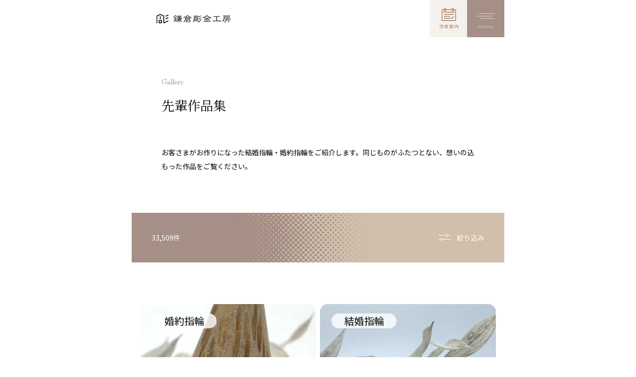

--- FILE ---
content_type: text/html; charset=UTF-8
request_url: https://kamakura-chokin.com/gallery_
body_size: 91674
content:
<!DOCTYPE html>
<html lang="ja">
<head>
<script type="text/javascript">
  var pagetitle = '"' + "先輩作品集 | 手作り結婚指輪・婚約指輪の鎌倉彫金工房" + '"';
  var replacetitle = pagetitle.replace( ' | 手作り結婚指輪・婚約指輪の鎌倉彫金工房', '' );
  var dataLayer = dataLayer || [];
  dataLayer.push({
      'PageType': 'Productpage',
      'ProductID': replacetitle
  });
</script>
<!-- Google Tag Manager -->
<script>(function(w,d,s,l,i){w[l]=w[l]||[];w[l].push({'gtm.start':
new Date().getTime(),event:'gtm.js'});var f=d.getElementsByTagName(s)[0],
j=d.createElement(s),dl=l!='dataLayer'?'&l='+l:'';j.async=true;j.src=
'https://www.googletagmanager.com/gtm.js?id='+i+dl;f.parentNode.insertBefore(j,f);
})(window,document,'script','dataLayer','GTM-TJZZ6PW');</script>
<!-- End Google Tag Manager -->
  <meta charset="utf-8">
  <meta name="viewport" content="width=device-width,initial-scale=1.0">
  <meta name="format-detection" content="telephone=no">



  <link rel="preconnect" href="https://fonts.googleapis.com">
  <link rel="preconnect" href="https://fonts.gstatic.com" crossorigin>
  <link href="https://fonts.googleapis.com/css2?family=Hina+Mincho&family=Noto+Sans+JP:wght@400;600&family=Noto+Serif+JP:wght@400;500&display=swap" rel="stylesheet">

  <link rel="shortcut icon" href="/img/common/favicon.ico">
  <link rel="apple-touch-icon" href="/img/common/touchIcon.png">

  <link rel="stylesheet" type="text/css" href="/css/reset.css">
  <link rel="stylesheet" type="text/css" href="/css/base.css">
  <link rel="stylesheet" type="text/css" href="/css/aos.css">
  <link rel="stylesheet" type="text/css" href="/css/module.css">
    <link rel="stylesheet" type="text/css" href="/css/gallery/parts.css">
  
  <script type="text/javascript" src="/js/jquery.js"></script>
  <script type="text/javascript" src="/js/slick.min.js"></script>
  <script type="text/javascript" src="/js/common.js"></script>
  <script type="text/javascript" src="/js/aos.js"></script>

  <title>先輩作品集 | 手作り結婚指輪・婚約指輪の鎌倉彫金工房</title>
<meta name='robots' content='max-image-preview:large' />

<!-- This site is optimized with the Yoast SEO plugin v4.7 - https://yoast.com/wordpress/plugins/seo/ -->
<meta name="description" content="手作り結婚指輪・婚約指輪の事例アルバムです。実際にお客さまが手作りされた、想いの込もった先輩作品をご覧ください。"/>
<meta name="robots" content="noodp"/>
<link rel="canonical" href="https://kamakura-chokin.com/gallery_" />
<meta property="og:locale" content="ja_JP" />
<meta property="og:type" content="article" />
<meta property="og:title" content="先輩作品集 | 手作り結婚指輪・婚約指輪の鎌倉彫金工房" />
<meta property="og:description" content="手作り結婚指輪・婚約指輪の事例アルバムです。実際にお客さまが手作りされた、想いの込もった先輩作品をご覧ください。" />
<meta property="og:url" content="https://kamakura-chokin.com/gallery_" />
<meta property="og:site_name" content="手作り結婚指輪・婚約指輪の鎌倉彫金工房" />
<!-- / Yoast SEO plugin. -->

<style id='wp-img-auto-sizes-contain-inline-css' type='text/css'>
img:is([sizes=auto i],[sizes^="auto," i]){contain-intrinsic-size:3000px 1500px}
/*# sourceURL=wp-img-auto-sizes-contain-inline-css */
</style>
<style id='wp-emoji-styles-inline-css' type='text/css'>

	img.wp-smiley, img.emoji {
		display: inline !important;
		border: none !important;
		box-shadow: none !important;
		height: 1em !important;
		width: 1em !important;
		margin: 0 0.07em !important;
		vertical-align: -0.1em !important;
		background: none !important;
		padding: 0 !important;
	}
/*# sourceURL=wp-emoji-styles-inline-css */
</style>
<style id='wp-block-library-inline-css' type='text/css'>
:root{--wp-block-synced-color:#7a00df;--wp-block-synced-color--rgb:122,0,223;--wp-bound-block-color:var(--wp-block-synced-color);--wp-editor-canvas-background:#ddd;--wp-admin-theme-color:#007cba;--wp-admin-theme-color--rgb:0,124,186;--wp-admin-theme-color-darker-10:#006ba1;--wp-admin-theme-color-darker-10--rgb:0,107,160.5;--wp-admin-theme-color-darker-20:#005a87;--wp-admin-theme-color-darker-20--rgb:0,90,135;--wp-admin-border-width-focus:2px}@media (min-resolution:192dpi){:root{--wp-admin-border-width-focus:1.5px}}.wp-element-button{cursor:pointer}:root .has-very-light-gray-background-color{background-color:#eee}:root .has-very-dark-gray-background-color{background-color:#313131}:root .has-very-light-gray-color{color:#eee}:root .has-very-dark-gray-color{color:#313131}:root .has-vivid-green-cyan-to-vivid-cyan-blue-gradient-background{background:linear-gradient(135deg,#00d084,#0693e3)}:root .has-purple-crush-gradient-background{background:linear-gradient(135deg,#34e2e4,#4721fb 50%,#ab1dfe)}:root .has-hazy-dawn-gradient-background{background:linear-gradient(135deg,#faaca8,#dad0ec)}:root .has-subdued-olive-gradient-background{background:linear-gradient(135deg,#fafae1,#67a671)}:root .has-atomic-cream-gradient-background{background:linear-gradient(135deg,#fdd79a,#004a59)}:root .has-nightshade-gradient-background{background:linear-gradient(135deg,#330968,#31cdcf)}:root .has-midnight-gradient-background{background:linear-gradient(135deg,#020381,#2874fc)}:root{--wp--preset--font-size--normal:16px;--wp--preset--font-size--huge:42px}.has-regular-font-size{font-size:1em}.has-larger-font-size{font-size:2.625em}.has-normal-font-size{font-size:var(--wp--preset--font-size--normal)}.has-huge-font-size{font-size:var(--wp--preset--font-size--huge)}.has-text-align-center{text-align:center}.has-text-align-left{text-align:left}.has-text-align-right{text-align:right}.has-fit-text{white-space:nowrap!important}#end-resizable-editor-section{display:none}.aligncenter{clear:both}.items-justified-left{justify-content:flex-start}.items-justified-center{justify-content:center}.items-justified-right{justify-content:flex-end}.items-justified-space-between{justify-content:space-between}.screen-reader-text{border:0;clip-path:inset(50%);height:1px;margin:-1px;overflow:hidden;padding:0;position:absolute;width:1px;word-wrap:normal!important}.screen-reader-text:focus{background-color:#ddd;clip-path:none;color:#444;display:block;font-size:1em;height:auto;left:5px;line-height:normal;padding:15px 23px 14px;text-decoration:none;top:5px;width:auto;z-index:100000}html :where(.has-border-color){border-style:solid}html :where([style*=border-top-color]){border-top-style:solid}html :where([style*=border-right-color]){border-right-style:solid}html :where([style*=border-bottom-color]){border-bottom-style:solid}html :where([style*=border-left-color]){border-left-style:solid}html :where([style*=border-width]){border-style:solid}html :where([style*=border-top-width]){border-top-style:solid}html :where([style*=border-right-width]){border-right-style:solid}html :where([style*=border-bottom-width]){border-bottom-style:solid}html :where([style*=border-left-width]){border-left-style:solid}html :where(img[class*=wp-image-]){height:auto;max-width:100%}:where(figure){margin:0 0 1em}html :where(.is-position-sticky){--wp-admin--admin-bar--position-offset:var(--wp-admin--admin-bar--height,0px)}@media screen and (max-width:600px){html :where(.is-position-sticky){--wp-admin--admin-bar--position-offset:0px}}

/*# sourceURL=wp-block-library-inline-css */
</style><style id='global-styles-inline-css' type='text/css'>
:root{--wp--preset--aspect-ratio--square: 1;--wp--preset--aspect-ratio--4-3: 4/3;--wp--preset--aspect-ratio--3-4: 3/4;--wp--preset--aspect-ratio--3-2: 3/2;--wp--preset--aspect-ratio--2-3: 2/3;--wp--preset--aspect-ratio--16-9: 16/9;--wp--preset--aspect-ratio--9-16: 9/16;--wp--preset--color--black: #000000;--wp--preset--color--cyan-bluish-gray: #abb8c3;--wp--preset--color--white: #ffffff;--wp--preset--color--pale-pink: #f78da7;--wp--preset--color--vivid-red: #cf2e2e;--wp--preset--color--luminous-vivid-orange: #ff6900;--wp--preset--color--luminous-vivid-amber: #fcb900;--wp--preset--color--light-green-cyan: #7bdcb5;--wp--preset--color--vivid-green-cyan: #00d084;--wp--preset--color--pale-cyan-blue: #8ed1fc;--wp--preset--color--vivid-cyan-blue: #0693e3;--wp--preset--color--vivid-purple: #9b51e0;--wp--preset--gradient--vivid-cyan-blue-to-vivid-purple: linear-gradient(135deg,rgb(6,147,227) 0%,rgb(155,81,224) 100%);--wp--preset--gradient--light-green-cyan-to-vivid-green-cyan: linear-gradient(135deg,rgb(122,220,180) 0%,rgb(0,208,130) 100%);--wp--preset--gradient--luminous-vivid-amber-to-luminous-vivid-orange: linear-gradient(135deg,rgb(252,185,0) 0%,rgb(255,105,0) 100%);--wp--preset--gradient--luminous-vivid-orange-to-vivid-red: linear-gradient(135deg,rgb(255,105,0) 0%,rgb(207,46,46) 100%);--wp--preset--gradient--very-light-gray-to-cyan-bluish-gray: linear-gradient(135deg,rgb(238,238,238) 0%,rgb(169,184,195) 100%);--wp--preset--gradient--cool-to-warm-spectrum: linear-gradient(135deg,rgb(74,234,220) 0%,rgb(151,120,209) 20%,rgb(207,42,186) 40%,rgb(238,44,130) 60%,rgb(251,105,98) 80%,rgb(254,248,76) 100%);--wp--preset--gradient--blush-light-purple: linear-gradient(135deg,rgb(255,206,236) 0%,rgb(152,150,240) 100%);--wp--preset--gradient--blush-bordeaux: linear-gradient(135deg,rgb(254,205,165) 0%,rgb(254,45,45) 50%,rgb(107,0,62) 100%);--wp--preset--gradient--luminous-dusk: linear-gradient(135deg,rgb(255,203,112) 0%,rgb(199,81,192) 50%,rgb(65,88,208) 100%);--wp--preset--gradient--pale-ocean: linear-gradient(135deg,rgb(255,245,203) 0%,rgb(182,227,212) 50%,rgb(51,167,181) 100%);--wp--preset--gradient--electric-grass: linear-gradient(135deg,rgb(202,248,128) 0%,rgb(113,206,126) 100%);--wp--preset--gradient--midnight: linear-gradient(135deg,rgb(2,3,129) 0%,rgb(40,116,252) 100%);--wp--preset--font-size--small: 13px;--wp--preset--font-size--medium: 20px;--wp--preset--font-size--large: 36px;--wp--preset--font-size--x-large: 42px;--wp--preset--spacing--20: 0.44rem;--wp--preset--spacing--30: 0.67rem;--wp--preset--spacing--40: 1rem;--wp--preset--spacing--50: 1.5rem;--wp--preset--spacing--60: 2.25rem;--wp--preset--spacing--70: 3.38rem;--wp--preset--spacing--80: 5.06rem;--wp--preset--shadow--natural: 6px 6px 9px rgba(0, 0, 0, 0.2);--wp--preset--shadow--deep: 12px 12px 50px rgba(0, 0, 0, 0.4);--wp--preset--shadow--sharp: 6px 6px 0px rgba(0, 0, 0, 0.2);--wp--preset--shadow--outlined: 6px 6px 0px -3px rgb(255, 255, 255), 6px 6px rgb(0, 0, 0);--wp--preset--shadow--crisp: 6px 6px 0px rgb(0, 0, 0);}:where(.is-layout-flex){gap: 0.5em;}:where(.is-layout-grid){gap: 0.5em;}body .is-layout-flex{display: flex;}.is-layout-flex{flex-wrap: wrap;align-items: center;}.is-layout-flex > :is(*, div){margin: 0;}body .is-layout-grid{display: grid;}.is-layout-grid > :is(*, div){margin: 0;}:where(.wp-block-columns.is-layout-flex){gap: 2em;}:where(.wp-block-columns.is-layout-grid){gap: 2em;}:where(.wp-block-post-template.is-layout-flex){gap: 1.25em;}:where(.wp-block-post-template.is-layout-grid){gap: 1.25em;}.has-black-color{color: var(--wp--preset--color--black) !important;}.has-cyan-bluish-gray-color{color: var(--wp--preset--color--cyan-bluish-gray) !important;}.has-white-color{color: var(--wp--preset--color--white) !important;}.has-pale-pink-color{color: var(--wp--preset--color--pale-pink) !important;}.has-vivid-red-color{color: var(--wp--preset--color--vivid-red) !important;}.has-luminous-vivid-orange-color{color: var(--wp--preset--color--luminous-vivid-orange) !important;}.has-luminous-vivid-amber-color{color: var(--wp--preset--color--luminous-vivid-amber) !important;}.has-light-green-cyan-color{color: var(--wp--preset--color--light-green-cyan) !important;}.has-vivid-green-cyan-color{color: var(--wp--preset--color--vivid-green-cyan) !important;}.has-pale-cyan-blue-color{color: var(--wp--preset--color--pale-cyan-blue) !important;}.has-vivid-cyan-blue-color{color: var(--wp--preset--color--vivid-cyan-blue) !important;}.has-vivid-purple-color{color: var(--wp--preset--color--vivid-purple) !important;}.has-black-background-color{background-color: var(--wp--preset--color--black) !important;}.has-cyan-bluish-gray-background-color{background-color: var(--wp--preset--color--cyan-bluish-gray) !important;}.has-white-background-color{background-color: var(--wp--preset--color--white) !important;}.has-pale-pink-background-color{background-color: var(--wp--preset--color--pale-pink) !important;}.has-vivid-red-background-color{background-color: var(--wp--preset--color--vivid-red) !important;}.has-luminous-vivid-orange-background-color{background-color: var(--wp--preset--color--luminous-vivid-orange) !important;}.has-luminous-vivid-amber-background-color{background-color: var(--wp--preset--color--luminous-vivid-amber) !important;}.has-light-green-cyan-background-color{background-color: var(--wp--preset--color--light-green-cyan) !important;}.has-vivid-green-cyan-background-color{background-color: var(--wp--preset--color--vivid-green-cyan) !important;}.has-pale-cyan-blue-background-color{background-color: var(--wp--preset--color--pale-cyan-blue) !important;}.has-vivid-cyan-blue-background-color{background-color: var(--wp--preset--color--vivid-cyan-blue) !important;}.has-vivid-purple-background-color{background-color: var(--wp--preset--color--vivid-purple) !important;}.has-black-border-color{border-color: var(--wp--preset--color--black) !important;}.has-cyan-bluish-gray-border-color{border-color: var(--wp--preset--color--cyan-bluish-gray) !important;}.has-white-border-color{border-color: var(--wp--preset--color--white) !important;}.has-pale-pink-border-color{border-color: var(--wp--preset--color--pale-pink) !important;}.has-vivid-red-border-color{border-color: var(--wp--preset--color--vivid-red) !important;}.has-luminous-vivid-orange-border-color{border-color: var(--wp--preset--color--luminous-vivid-orange) !important;}.has-luminous-vivid-amber-border-color{border-color: var(--wp--preset--color--luminous-vivid-amber) !important;}.has-light-green-cyan-border-color{border-color: var(--wp--preset--color--light-green-cyan) !important;}.has-vivid-green-cyan-border-color{border-color: var(--wp--preset--color--vivid-green-cyan) !important;}.has-pale-cyan-blue-border-color{border-color: var(--wp--preset--color--pale-cyan-blue) !important;}.has-vivid-cyan-blue-border-color{border-color: var(--wp--preset--color--vivid-cyan-blue) !important;}.has-vivid-purple-border-color{border-color: var(--wp--preset--color--vivid-purple) !important;}.has-vivid-cyan-blue-to-vivid-purple-gradient-background{background: var(--wp--preset--gradient--vivid-cyan-blue-to-vivid-purple) !important;}.has-light-green-cyan-to-vivid-green-cyan-gradient-background{background: var(--wp--preset--gradient--light-green-cyan-to-vivid-green-cyan) !important;}.has-luminous-vivid-amber-to-luminous-vivid-orange-gradient-background{background: var(--wp--preset--gradient--luminous-vivid-amber-to-luminous-vivid-orange) !important;}.has-luminous-vivid-orange-to-vivid-red-gradient-background{background: var(--wp--preset--gradient--luminous-vivid-orange-to-vivid-red) !important;}.has-very-light-gray-to-cyan-bluish-gray-gradient-background{background: var(--wp--preset--gradient--very-light-gray-to-cyan-bluish-gray) !important;}.has-cool-to-warm-spectrum-gradient-background{background: var(--wp--preset--gradient--cool-to-warm-spectrum) !important;}.has-blush-light-purple-gradient-background{background: var(--wp--preset--gradient--blush-light-purple) !important;}.has-blush-bordeaux-gradient-background{background: var(--wp--preset--gradient--blush-bordeaux) !important;}.has-luminous-dusk-gradient-background{background: var(--wp--preset--gradient--luminous-dusk) !important;}.has-pale-ocean-gradient-background{background: var(--wp--preset--gradient--pale-ocean) !important;}.has-electric-grass-gradient-background{background: var(--wp--preset--gradient--electric-grass) !important;}.has-midnight-gradient-background{background: var(--wp--preset--gradient--midnight) !important;}.has-small-font-size{font-size: var(--wp--preset--font-size--small) !important;}.has-medium-font-size{font-size: var(--wp--preset--font-size--medium) !important;}.has-large-font-size{font-size: var(--wp--preset--font-size--large) !important;}.has-x-large-font-size{font-size: var(--wp--preset--font-size--x-large) !important;}
/*# sourceURL=global-styles-inline-css */
</style>

<style id='classic-theme-styles-inline-css' type='text/css'>
/*! This file is auto-generated */
.wp-block-button__link{color:#fff;background-color:#32373c;border-radius:9999px;box-shadow:none;text-decoration:none;padding:calc(.667em + 2px) calc(1.333em + 2px);font-size:1.125em}.wp-block-file__button{background:#32373c;color:#fff;text-decoration:none}
/*# sourceURL=/wp-includes/css/classic-themes.min.css */
</style>
<link rel='stylesheet' id='contact-form-7-css' href='https://kamakura-chokin.com/admin/wp-content/plugins/contact-form-7/includes/css/styles.css?ver=4.7' type='text/css' media='all' />
<link rel='stylesheet' id='contact-form-7-confirm-css' href='https://kamakura-chokin.com/admin/wp-content/plugins/contact-form-7-add-confirm/includes/css/styles.css?ver=5.1' type='text/css' media='all' />
<script type="text/javascript" src="https://kamakura-chokin.com/admin/wp-includes/js/jquery/jquery.min.js?ver=3.7.1" id="jquery-core-js"></script>
<script type="text/javascript" src="https://kamakura-chokin.com/admin/wp-includes/js/jquery/jquery-migrate.min.js?ver=3.4.1" id="jquery-migrate-js"></script>
<link rel="https://api.w.org/" href="https://kamakura-chokin.com/wp-json/" />
<!-- BEGIN: WP Social Bookmarking Light HEAD --><script>
    (function (d, s, id) {
        var js, fjs = d.getElementsByTagName(s)[0];
        if (d.getElementById(id)) return;
        js = d.createElement(s);
        js.id = id;
        js.src = "//connect.facebook.net/en_US/sdk.js#xfbml=1&version=v2.7";
        fjs.parentNode.insertBefore(js, fjs);
    }(document, 'script', 'facebook-jssdk'));
</script>
<style type="text/css">.wp_social_bookmarking_light{
    border: 0 !important;
    padding: 10px 0 20px 0 !important;
    margin: 0 !important;
}
.wp_social_bookmarking_light div{
    float: left !important;
    border: 0 !important;
    padding: 0 !important;
    margin: 0 5px 0px 0 !important;
    min-height: 30px !important;
    line-height: 18px !important;
    text-indent: 0 !important;
}
.wp_social_bookmarking_light img{
    border: 0 !important;
    padding: 0;
    margin: 0;
    vertical-align: top !important;
}
.wp_social_bookmarking_light_clear{
    clear: both !important;
}
#fb-root{
    display: none;
}
.wsbl_facebook_like iframe{
    max-width: none !important;
}
.wsbl_pinterest a{
    border: 0px !important;
}
</style>
<!-- END: WP Social Bookmarking Light HEAD -->
</head>

<body>
<!-- Google Tag Manager (noscript) -->
<noscript><iframe src="https://www.googletagmanager.com/ns.html?id=GTM-TJZZ6PW"
height="0" width="0" style="display:none;visibility:hidden"></iframe></noscript>
<!-- End Google Tag Manager (noscript) -->

<div id="container">
<!--================= Header start ===================-->
<header class="header">
  <div class="header__inner">
    <div class="header__logo">
      <a href="/"><h1><img src="/img/common/kamakura-logo.png" alt="鎌倉彫金工房"></h1>
      </a>
    </div>
  </div>
  <p class="header__vacant">
    <a href="https://reserve.kamakura-chokin.com/reserves/add"><img src="/img/common/header-vacant-seats.jpg" alt=""></a>
  </p>
  <div class="header__menu">
    <input id="drawer-checkbox" type="checkbox">
    <label id="drawer-icon" for="drawer-checkbox"><span></span></label>
    <nav id="drawer-content">
      <div class="gNav">

        <div class="gNav__inner">

          <div class="gNav__btn">
            <a href="https://reserve.kamakura-chokin.com/reserves/add" class="gNav__btnItem"><img src="/img/common/nav-btn01.gif" alt=""></a>
            <a href="https://reserve.kamakura-chokin.com/users/login" class="gNav__btnItem"><img src="/img/common/nav-btn02.gif" alt=""></a>
          </div>

          <div class="gNav__menu">
            <div class="gNav__title">
              <span class="gNav__titleEn">For married</span>
              <p class="gNav__titleText">結婚指輪・婚約指輪</p>
            </div>
            <ul class="gNav__list">
              <li><a href="/course/marriage-engagement/">手作り結婚指輪・婚約指輪（3本制作）</a></li>
              <li><a href="/course/marriage/">手作り結婚指輪</a></li>
              <li><a href="/course/engage/">手作り婚約指輪</a></li>
              <li><a href="/course/diamondpropose/">ダイヤモンドプロポーズ</a></li>
              <li><a href="/course/weborder/">WEBオーダー</a></li>
            </ul>
          </div>

          <div class="gNav__menu">
            <div class="gNav__title">
              <span class="gNav__titleEn">For fashion</span>
              <p class="gNav__titleText">ジュエリー・アクセサリー</p>
            </div>
            <ul class="gNav__list">
              <li><a href="/course/anniversary/">手作りアニバーサリー</a></li>
              <li><a href="/course/silver/">手作りペアリング</a></li>
            </ul>
          </div>

          <div class="gNav__menu">
            <a href="/gallery_/">
              <div class="gNav__title -link">
                <span class="gNav__titleEn">Gallery</span>
                <p class="gNav__titleText">先輩作品集</p>
              </div>
            </a>
          </div>

          <div class="gNav__menu">
            <a href="/access/">
              <div class="gNav__title -link">
                <span class="gNav__titleEn">Access</span>
                <p class="gNav__titleText">アクセス・店舗情報</p>
              </div>
            </a>
          </div>

          <div class="gNav__menu">
            <div class="gNav__title">
              <span class="gNav__titleEn">Brand</span>
              <p class="gNav__titleText">私たちについて</p>
            </div>
            <ul class="gNav__list">
              <li><a href="/about/">鎌倉彫金工房とは</a></li>
              <li><a href="/category/blog/koubou/information">お知らせ</a></li>
              <li><a href="/workshop/">店舗一覧</a></li>
              <li><a href="/feature/">選ばれる理由</a></li>
              <li><a href="/after/">アフターケア</a></li>
              <li><a href="/staff/">スタッフ紹介</a></li>
              <li><a href="/staffinterviewtop/">スタッフインタビュー</a></li>
              <li><a href="/recruit/graduate/">採用情報</a></li>
            </ul>
          </div>

          <div class="gNav__menu">
            <div class="gNav__title">
              <span class="gNav__titleEn">Contents</span>
              <p class="gNav__titleText">コンテンツ</p>
            </div>
            <ul class="gNav__list">
              <li><a href="/qa/">よくある質問</a></li>
              <li><a href="/sample-ring/">サンプルリング</a></li>
              <li><a href="/flow/">制作の流れ</a></li>
              <li><a href="/voice/">お客さまインタビュー</a></li>
              <li><a href="/blog/">工房日和（ブログ）</a></li>
              <li><a href="/yogo/">用語集</a></li>
              <li><a href="/material/">素材一覧</a></li>
              <li><a href="/design/">デザイン一覧</a></li>
              <li><a href="/finish/">仕上げ一覧</a></li>
              <li><a href="/option/">オプション一覧</a></li>
            </ul>
          </div>

          <div class="gNav__menu">
            <div class="gNav__title">
              <span class="gNav__titleEn">Help</span>
              <p class="gNav__titleText">ヘルプ</p>
            </div>
            <ul class="gNav__list">
              <li><a href="/">TOPページ</a></li>
              <li><a href="/company/">会社概要</a></li>
              <li><a href="/pp/">プライバシーポリシー</a></li>
              <li><a href="/law/">特定商取引法に基づく表示</a></li>
              <li><a href="/form_list/">お問い合わせ</a></li>
            </ul>
          </div>

          <div class="gNav__menu">
            <div class="gNav__title">
              <p class="gNav__titleText">Follow Us</p>
            </div>
            <ul class="gNav__sns">
              <li><a href="https://www.instagram.com/kamakura_chokin/"><img src="/img/common/nav-icon-insta.png" alt=""></a></li>
              <li><a href="https://www.tiktok.com/@kamakura_chokin?_t=8dApc8gijnm&_r=1"><img src="/img/common/nav-icon-tiktok.png" alt=""></a></li>
              <li><a href="https://line.me/R/ti/p/@763mgasc?from=page&accountId=763mgasc"><img src="/img/common/nav-icon-line.png" alt=""></a></li>
            </ul>
          </div>

        </div>
      </div>
    </nav>
  </div></header>
<!--================= //Header end ===================-->
<!--================= Content start ==================-->
<main class="content page-gallery">
  <div class="page__title">
    <span class="page__titleEn">Gallery</span>
    <h2 class="page__titleTxt">先輩作品集</h2>
  </div>
  <h3 class="gallery__headline">お客さまがお作りになった結婚指輪・婚約指輪をご紹介します。同じものがふたつとない、想いの込もった作品をご覧ください。</h3>
  <div class="gallery__contents">
    <nav class="gallery__search">
      <div class="gallery__search__item-count">33,509件</div><div class="gallery__search__search-btn"><img src="/img/gallery/gallery_search.png"><span>絞り込み</span></div>
    </nav>
    <div class="gallery__list">
                      <div class="gallery__list-item">
        <a href="https://kamakura-chokin.com/gallery/%e7%94%b2%e4%b8%b81-5mm-966" target="_blank"><img class="gallery__list-item-img" src="https://kamakura-chokin.com/admin/wp-content/uploads/2026/01/1-2-10-1024x1024.jpg" alt="甲丸(1.5mm)"></a>
        <div class="gallery__list-item-labels">
          <span class="gallery__list-item-label">婚約指輪</span>
        </div>
        <div class="gallery__list-item-search-icon"><a href="https://kamakura-chokin.com/gallery/%e7%94%b2%e4%b8%b81-5mm-966" target="_blank"><img src="/img/gallery/gallery_item_icon.png"></a></div>
              </div>
                        <div class="gallery__list-item">
        <a href="https://kamakura-chokin.com/gallery/%e5%b9%b3%e6%89%932-5mm%e3%83%bb%e5%b9%b3%e6%89%932-5mm-295" target="_blank"><img class="gallery__list-item-img" src="https://kamakura-chokin.com/admin/wp-content/uploads/2026/01/1-39-1024x1024.jpg" alt="平打(2.5mm)・平打(2.5mm)"></a>
        <div class="gallery__list-item-labels">
          <span class="gallery__list-item-label">結婚指輪</span>
        </div>
        <div class="gallery__list-item-search-icon"><a href="https://kamakura-chokin.com/gallery/%e5%b9%b3%e6%89%932-5mm%e3%83%bb%e5%b9%b3%e6%89%932-5mm-295" target="_blank"><img src="/img/gallery/gallery_item_icon.png"></a></div>
              </div>
                        <div class="gallery__list-item">
        <a href="https://kamakura-chokin.com/gallery/%e7%94%b2%e4%b8%b82-5mm%e3%83%bb%e7%94%b2%e4%b8%b81-5mm-249" target="_blank"><img class="gallery__list-item-img" src="https://kamakura-chokin.com/admin/wp-content/uploads/2026/01/1-38-1024x1024.jpg" alt="甲丸(2.5mm)・甲丸(1.5mm)"></a>
        <div class="gallery__list-item-labels">
          <span class="gallery__list-item-label">結婚指輪</span>
        </div>
        <div class="gallery__list-item-search-icon"><a href="https://kamakura-chokin.com/gallery/%e7%94%b2%e4%b8%b82-5mm%e3%83%bb%e7%94%b2%e4%b8%b81-5mm-249" target="_blank"><img src="/img/gallery/gallery_item_icon.png"></a></div>
              </div>
                        <div class="gallery__list-item">
        <a href="https://kamakura-chokin.com/gallery/%e7%94%b2%e4%b8%b82-0mm%e3%83%bb%e7%94%b2%e4%b8%b82-0mm%e3%83%bb%e7%94%b2%e4%b8%b82-0mm-63" target="_blank"><img class="gallery__list-item-img" src="https://kamakura-chokin.com/admin/wp-content/uploads/2026/01/1-1-17-1024x1024.jpg" alt="甲丸(2.0mm)・甲丸(2.0mm)・甲丸(2.0mm)"></a>
        <div class="gallery__list-item-labels">
          <span class="gallery__list-item-label">結婚指輪</span>
          <span class="gallery__list-item-label">婚約指輪</span>
        </div>
        <div class="gallery__list-item-search-icon"><a href="https://kamakura-chokin.com/gallery/%e7%94%b2%e4%b8%b82-0mm%e3%83%bb%e7%94%b2%e4%b8%b82-0mm%e3%83%bb%e7%94%b2%e4%b8%b82-0mm-63" target="_blank"><img src="/img/gallery/gallery_item_icon.png"></a></div>
              </div>
                        <div class="gallery__list-item">
        <a href="https://kamakura-chokin.com/gallery/%e3%81%a4%e3%81%a1%e3%82%812-0mm%e3%83%bb%e3%81%a4%e3%81%a1%e3%82%812-0mm-526" target="_blank"><img class="gallery__list-item-img" src="https://kamakura-chokin.com/admin/wp-content/uploads/2026/01/1-4-7-1024x1024.jpg" alt="つちめ(2.0mm)・つちめ(2.0mm)"></a>
        <div class="gallery__list-item-labels">
          <span class="gallery__list-item-label">結婚指輪</span>
        </div>
        <div class="gallery__list-item-search-icon"><a href="https://kamakura-chokin.com/gallery/%e3%81%a4%e3%81%a1%e3%82%812-0mm%e3%83%bb%e3%81%a4%e3%81%a1%e3%82%812-0mm-526" target="_blank"><img src="/img/gallery/gallery_item_icon.png"></a></div>
              </div>
                        <div class="gallery__list-item">
        <a href="https://kamakura-chokin.com/gallery/%e3%81%a4%e3%81%a1%e3%82%812-5%ef%bd%8d%ef%bd%8d%e3%83%bb%e7%94%b2%e4%b8%b82-0%ef%bd%8d%ef%bd%8d-7" target="_blank"><img class="gallery__list-item-img" src="https://kamakura-chokin.com/admin/wp-content/uploads/2026/01/1-12-2-1024x1024.jpeg" alt="つちめ(2.5ｍｍ)・甲丸(2.0ｍｍ)"></a>
        <div class="gallery__list-item-labels">
          <span class="gallery__list-item-label">結婚指輪</span>
        </div>
        <div class="gallery__list-item-search-icon"><a href="https://kamakura-chokin.com/gallery/%e3%81%a4%e3%81%a1%e3%82%812-5%ef%bd%8d%ef%bd%8d%e3%83%bb%e7%94%b2%e4%b8%b82-0%ef%bd%8d%ef%bd%8d-7" target="_blank"><img src="/img/gallery/gallery_item_icon.png"></a></div>
              </div>
                        <div class="gallery__list-item">
        <a href="https://kamakura-chokin.com/gallery/%e7%94%b2%e4%b8%b82-5%ef%bd%8d%ef%bd%8d%e3%83%bb%e7%94%b2%e4%b8%b82-5%ef%bd%8d%ef%bd%8d-51" target="_blank"><img class="gallery__list-item-img" src="https://kamakura-chokin.com/admin/wp-content/uploads/2026/01/1-7-2-1024x1024.jpeg" alt="甲丸(2.5ｍｍ)・甲丸(2.5ｍｍ)"></a>
        <div class="gallery__list-item-labels">
          <span class="gallery__list-item-label">結婚指輪</span>
        </div>
        <div class="gallery__list-item-search-icon"><a href="https://kamakura-chokin.com/gallery/%e7%94%b2%e4%b8%b82-5%ef%bd%8d%ef%bd%8d%e3%83%bb%e7%94%b2%e4%b8%b82-5%ef%bd%8d%ef%bd%8d-51" target="_blank"><img src="/img/gallery/gallery_item_icon.png"></a></div>
              </div>
                        <div class="gallery__list-item">
        <a href="https://kamakura-chokin.com/gallery/%e5%b9%b3%e6%89%932-0mm%e3%83%bb%e7%94%b2%e4%b8%b82-0mm-258" target="_blank"><img class="gallery__list-item-img" src="https://kamakura-chokin.com/admin/wp-content/uploads/2026/01/2-1-1024x1024.jpeg" alt="平打(2.0mm)・甲丸(2.0mm)"></a>
        <div class="gallery__list-item-labels">
          <span class="gallery__list-item-label">結婚指輪</span>
        </div>
        <div class="gallery__list-item-search-icon"><a href="https://kamakura-chokin.com/gallery/%e5%b9%b3%e6%89%932-0mm%e3%83%bb%e7%94%b2%e4%b8%b82-0mm-258" target="_blank"><img src="/img/gallery/gallery_item_icon.png"></a></div>
              </div>
                        <div class="gallery__list-item">
        <a href="https://kamakura-chokin.com/gallery/%e7%94%b2%e4%b8%b82-0mm%e3%83%bb%e7%94%b2%e4%b8%b82-0mm%e3%83%bb%e7%94%b2%e4%b8%b82-0mm-62" target="_blank"><img class="gallery__list-item-img" src="https://kamakura-chokin.com/admin/wp-content/uploads/2026/01/IMG_0566-1024x1024.jpeg" alt="甲丸(2.0mm)・甲丸(2.0mm)・甲丸(2.0mm)"></a>
        <div class="gallery__list-item-labels">
          <span class="gallery__list-item-label">結婚指輪</span>
          <span class="gallery__list-item-label">婚約指輪</span>
        </div>
        <div class="gallery__list-item-search-icon"><a href="https://kamakura-chokin.com/gallery/%e7%94%b2%e4%b8%b82-0mm%e3%83%bb%e7%94%b2%e4%b8%b82-0mm%e3%83%bb%e7%94%b2%e4%b8%b82-0mm-62" target="_blank"><img src="/img/gallery/gallery_item_icon.png"></a></div>
              </div>
                        <div class="gallery__list-item">
        <a href="https://kamakura-chokin.com/gallery/%e7%94%b2%e4%b8%b82-0mm-2280" target="_blank"><img class="gallery__list-item-img" src="https://kamakura-chokin.com/admin/wp-content/uploads/2026/01/1-1-16-1024x1024.jpg" alt="甲丸(2.0mm)"></a>
        <div class="gallery__list-item-labels">
          <span class="gallery__list-item-label">婚約指輪</span>
        </div>
        <div class="gallery__list-item-search-icon"><a href="https://kamakura-chokin.com/gallery/%e7%94%b2%e4%b8%b82-0mm-2280" target="_blank"><img src="/img/gallery/gallery_item_icon.png"></a></div>
              </div>
                        <div class="gallery__list-item">
        <a href="https://kamakura-chokin.com/gallery/%e7%94%b2%e4%b8%b82-0mm%e3%83%bb%e7%94%b2%e4%b8%b81-5mm-441" target="_blank"><img class="gallery__list-item-img" src="https://kamakura-chokin.com/admin/wp-content/uploads/2026/01/1-37-1024x1024.jpg" alt="甲丸(2.0mm)・甲丸(1.5mm)"></a>
        <div class="gallery__list-item-labels">
          <span class="gallery__list-item-label">結婚指輪</span>
        </div>
        <div class="gallery__list-item-search-icon"><a href="https://kamakura-chokin.com/gallery/%e7%94%b2%e4%b8%b82-0mm%e3%83%bb%e7%94%b2%e4%b8%b81-5mm-441" target="_blank"><img src="/img/gallery/gallery_item_icon.png"></a></div>
              </div>
                        <div class="gallery__list-item">
        <a href="https://kamakura-chokin.com/gallery/%e3%81%a4%e3%81%a1%e3%82%812-5mm%e3%83%bb%e3%81%a4%e3%81%a1%e3%82%812-0mm-393" target="_blank"><img class="gallery__list-item-img" src="https://kamakura-chokin.com/admin/wp-content/uploads/2026/01/IMG_9144-1024x1024.jpeg" alt="つちめ(2.5mm)・つちめ(2.0mm)"></a>
        <div class="gallery__list-item-labels">
          <span class="gallery__list-item-label">結婚指輪</span>
        </div>
        <div class="gallery__list-item-search-icon"><a href="https://kamakura-chokin.com/gallery/%e3%81%a4%e3%81%a1%e3%82%812-5mm%e3%83%bb%e3%81%a4%e3%81%a1%e3%82%812-0mm-393" target="_blank"><img src="/img/gallery/gallery_item_icon.png"></a></div>
              </div>
                        <div class="gallery__list-item">
        <a href="https://kamakura-chokin.com/gallery/%e5%b9%b3%e6%89%931-5mm%e3%83%bb%e7%94%b2%e4%b8%b81-5mm-36" target="_blank"><img class="gallery__list-item-img" src="https://kamakura-chokin.com/admin/wp-content/uploads/2026/01/1-2-9-1024x1024.jpg" alt="平打(1.5mm)・甲丸(1.5mm)"></a>
        <div class="gallery__list-item-labels">
          <span class="gallery__list-item-label">結婚指輪</span>
        </div>
        <div class="gallery__list-item-search-icon"><a href="https://kamakura-chokin.com/gallery/%e5%b9%b3%e6%89%931-5mm%e3%83%bb%e7%94%b2%e4%b8%b81-5mm-36" target="_blank"><img src="/img/gallery/gallery_item_icon.png"></a></div>
              </div>
                        <div class="gallery__list-item">
        <a href="https://kamakura-chokin.com/gallery/%e7%94%b2%e4%b8%b82-0mm%e3%83%bb%e7%94%b2%e4%b8%b82-0mm-1969" target="_blank"><img class="gallery__list-item-img" src="https://kamakura-chokin.com/admin/wp-content/uploads/2026/01/IMG_9143-1024x1024.jpeg" alt="甲丸(2.0mm)・甲丸(2.0mm)"></a>
        <div class="gallery__list-item-labels">
          <span class="gallery__list-item-label">結婚指輪</span>
        </div>
        <div class="gallery__list-item-search-icon"><a href="https://kamakura-chokin.com/gallery/%e7%94%b2%e4%b8%b82-0mm%e3%83%bb%e7%94%b2%e4%b8%b82-0mm-1969" target="_blank"><img src="/img/gallery/gallery_item_icon.png"></a></div>
              </div>
                        <div class="gallery__list-item">
        <a href="https://kamakura-chokin.com/gallery/%e7%94%b2%e4%b8%b82-5mm%e3%83%bb%e7%94%b2%e4%b8%b82-5mm-1071" target="_blank"><img class="gallery__list-item-img" src="https://kamakura-chokin.com/admin/wp-content/uploads/2026/01/1-3-7-1024x1024.jpg" alt="甲丸(2.5mm)・甲丸(2.5mm)"></a>
        <div class="gallery__list-item-labels">
          <span class="gallery__list-item-label">結婚指輪</span>
        </div>
        <div class="gallery__list-item-search-icon"><a href="https://kamakura-chokin.com/gallery/%e7%94%b2%e4%b8%b82-5mm%e3%83%bb%e7%94%b2%e4%b8%b82-5mm-1071" target="_blank"><img src="/img/gallery/gallery_item_icon.png"></a></div>
              </div>
                        <div class="gallery__list-item">
        <a href="https://kamakura-chokin.com/gallery/%e5%b9%b3%e6%89%932-5mm-222" target="_blank"><img class="gallery__list-item-img" src="https://kamakura-chokin.com/admin/wp-content/uploads/2026/01/1-2-8-1024x1024.jpg" alt="平打(2.5mm)"></a>
        <div class="gallery__list-item-labels">
          <span class="gallery__list-item-label">婚約指輪</span>
        </div>
        <div class="gallery__list-item-search-icon"><a href="https://kamakura-chokin.com/gallery/%e5%b9%b3%e6%89%932-5mm-222" target="_blank"><img src="/img/gallery/gallery_item_icon.png"></a></div>
              </div>
                        <div class="gallery__list-item">
        <a href="https://kamakura-chokin.com/gallery/%e7%94%b2%e4%b8%b81-5mm%e3%83%bb%e7%94%b2%e4%b8%b82-0mm-193" target="_blank"><img class="gallery__list-item-img" src="https://kamakura-chokin.com/admin/wp-content/uploads/2026/01/1-11-1-1024x1024.jpeg" alt="甲丸(1.5mm)・甲丸(2.0mm)"></a>
        <div class="gallery__list-item-labels">
          <span class="gallery__list-item-label">結婚指輪</span>
        </div>
        <div class="gallery__list-item-search-icon"><a href="https://kamakura-chokin.com/gallery/%e7%94%b2%e4%b8%b81-5mm%e3%83%bb%e7%94%b2%e4%b8%b82-0mm-193" target="_blank"><img src="/img/gallery/gallery_item_icon.png"></a></div>
              </div>
                        <div class="gallery__list-item">
        <a href="https://kamakura-chokin.com/gallery/%e7%94%b2%e4%b8%b81-5mm%e3%83%bb%e5%b9%b3%e6%89%932-0mm-60" target="_blank"><img class="gallery__list-item-img" src="https://kamakura-chokin.com/admin/wp-content/uploads/2026/01/1-2-7-1024x1024.jpg" alt="甲丸(1.5mm)・平打(2.0mm)"></a>
        <div class="gallery__list-item-labels">
          <span class="gallery__list-item-label">結婚指輪</span>
        </div>
        <div class="gallery__list-item-search-icon"><a href="https://kamakura-chokin.com/gallery/%e7%94%b2%e4%b8%b81-5mm%e3%83%bb%e5%b9%b3%e6%89%932-0mm-60" target="_blank"><img src="/img/gallery/gallery_item_icon.png"></a></div>
              </div>
                        <div class="gallery__list-item">
        <a href="https://kamakura-chokin.com/gallery/%e7%94%b2%e4%b8%b82-0mm%e3%83%bb%e7%94%b2%e4%b8%b82-0mm-1968" target="_blank"><img class="gallery__list-item-img" src="https://kamakura-chokin.com/admin/wp-content/uploads/2026/01/IMG_0991-1024x1024.jpeg" alt="甲丸(2.0mm)・甲丸(2.0mm)"></a>
        <div class="gallery__list-item-labels">
          <span class="gallery__list-item-label">結婚指輪</span>
        </div>
        <div class="gallery__list-item-search-icon"><a href="https://kamakura-chokin.com/gallery/%e7%94%b2%e4%b8%b82-0mm%e3%83%bb%e7%94%b2%e4%b8%b82-0mm-1968" target="_blank"><img src="/img/gallery/gallery_item_icon.png"></a></div>
              </div>
                        <div class="gallery__list-item">
        <a href="https://kamakura-chokin.com/gallery/%e7%94%b2%e4%b8%b82-0mm%e3%83%bb%e7%94%b2%e4%b8%b82-0mm-1967" target="_blank"><img class="gallery__list-item-img" src="https://kamakura-chokin.com/admin/wp-content/uploads/2026/01/1-10-1024x1024.jpeg" alt="甲丸(2.0mm)・甲丸(2.0mm)"></a>
        <div class="gallery__list-item-labels">
          <span class="gallery__list-item-label">結婚指輪</span>
        </div>
        <div class="gallery__list-item-search-icon"><a href="https://kamakura-chokin.com/gallery/%e7%94%b2%e4%b8%b82-0mm%e3%83%bb%e7%94%b2%e4%b8%b82-0mm-1967" target="_blank"><img src="/img/gallery/gallery_item_icon.png"></a></div>
              </div>
                        <div class="gallery__list-item">
        <a href="https://kamakura-chokin.com/gallery/%e7%94%b2%e4%b8%b81-5mm%e3%83%bb%e7%94%b2%e4%b8%b81-5mm-325" target="_blank"><img class="gallery__list-item-img" src="https://kamakura-chokin.com/admin/wp-content/uploads/2026/01/1-3-6-1024x1024.jpg" alt="甲丸(1.5mm)・甲丸()"></a>
        <div class="gallery__list-item-labels">
          <span class="gallery__list-item-label">結婚指輪</span>
        </div>
        <div class="gallery__list-item-search-icon"><a href="https://kamakura-chokin.com/gallery/%e7%94%b2%e4%b8%b81-5mm%e3%83%bb%e7%94%b2%e4%b8%b81-5mm-325" target="_blank"><img src="/img/gallery/gallery_item_icon.png"></a></div>
              </div>
                        <div class="gallery__list-item">
        <a href="https://kamakura-chokin.com/gallery/%e3%81%a4%e3%81%a1%e3%82%812-0mm%e3%83%bb%e3%81%a4%e3%81%a1%e3%82%812-0mm-525" target="_blank"><img class="gallery__list-item-img" src="https://kamakura-chokin.com/admin/wp-content/uploads/2026/01/1-7-2-1024x1024.jpg" alt="つちめ(2.0mm)・つちめ(2.0mm)"></a>
        <div class="gallery__list-item-labels">
          <span class="gallery__list-item-label">結婚指輪</span>
        </div>
        <div class="gallery__list-item-search-icon"><a href="https://kamakura-chokin.com/gallery/%e3%81%a4%e3%81%a1%e3%82%812-0mm%e3%83%bb%e3%81%a4%e3%81%a1%e3%82%812-0mm-525" target="_blank"><img src="/img/gallery/gallery_item_icon.png"></a></div>
              </div>
                        <div class="gallery__list-item">
        <a href="https://kamakura-chokin.com/gallery/%e5%b9%b3%e6%89%931-5mm%e3%83%bb%e7%94%b2%e4%b8%b81-5mm-35" target="_blank"><img class="gallery__list-item-img" src="https://kamakura-chokin.com/admin/wp-content/uploads/2026/01/1-9-1024x1024.jpeg" alt="平打(1.5mm)・甲丸(1.5mm)"></a>
        <div class="gallery__list-item-labels">
          <span class="gallery__list-item-label">結婚指輪</span>
        </div>
        <div class="gallery__list-item-search-icon"><a href="https://kamakura-chokin.com/gallery/%e5%b9%b3%e6%89%931-5mm%e3%83%bb%e7%94%b2%e4%b8%b81-5mm-35" target="_blank"><img src="/img/gallery/gallery_item_icon.png"></a></div>
              </div>
                        <div class="gallery__list-item">
        <a href="https://kamakura-chokin.com/gallery/%e7%94%b2%e4%b8%b82-0mm-2279" target="_blank"><img class="gallery__list-item-img" src="https://kamakura-chokin.com/admin/wp-content/uploads/2026/01/1-1-15-1024x1024.jpg" alt="甲丸(2.0mm)"></a>
        <div class="gallery__list-item-labels">
          <span class="gallery__list-item-label">婚約指輪</span>
        </div>
        <div class="gallery__list-item-search-icon"><a href="https://kamakura-chokin.com/gallery/%e7%94%b2%e4%b8%b82-0mm-2279" target="_blank"><img src="/img/gallery/gallery_item_icon.png"></a></div>
              </div>
                        <div class="gallery__list-item">
        <a href="https://kamakura-chokin.com/gallery/%e3%81%a4%e3%81%a1%e3%82%812-0mm-512" target="_blank"><img class="gallery__list-item-img" src="https://kamakura-chokin.com/admin/wp-content/uploads/2026/01/1-7-1-1024x1024.jpg" alt="つちめ(2.0mm)"></a>
        <div class="gallery__list-item-labels">
          <span class="gallery__list-item-label">結婚指輪</span>
        </div>
        <div class="gallery__list-item-search-icon"><a href="https://kamakura-chokin.com/gallery/%e3%81%a4%e3%81%a1%e3%82%812-0mm-512" target="_blank"><img src="/img/gallery/gallery_item_icon.png"></a></div>
              </div>
                        <div class="gallery__list-item">
        <a href="https://kamakura-chokin.com/gallery/%e7%94%b2%e4%b8%b82-0mm-2278" target="_blank"><img class="gallery__list-item-img" src="https://kamakura-chokin.com/admin/wp-content/uploads/2026/01/1-35-1024x1024.jpg" alt="甲丸(2.0mm)"></a>
        <div class="gallery__list-item-labels">
          <span class="gallery__list-item-label">婚約指輪</span>
        </div>
        <div class="gallery__list-item-search-icon"><a href="https://kamakura-chokin.com/gallery/%e7%94%b2%e4%b8%b82-0mm-2278" target="_blank"><img src="/img/gallery/gallery_item_icon.png"></a></div>
              </div>
                        <div class="gallery__list-item">
        <a href="https://kamakura-chokin.com/gallery/%e7%94%b2%e4%b8%b82-0mm%e3%83%bb%e7%94%b2%e4%b8%b82-5mm-644" target="_blank"><img class="gallery__list-item-img" src="https://kamakura-chokin.com/admin/wp-content/uploads/2026/01/1-6-3-1024x1024.jpg" alt="甲丸(2.0mm)・甲丸(2.5mm)"></a>
        <div class="gallery__list-item-labels">
          <span class="gallery__list-item-label">結婚指輪</span>
        </div>
        <div class="gallery__list-item-search-icon"><a href="https://kamakura-chokin.com/gallery/%e7%94%b2%e4%b8%b82-0mm%e3%83%bb%e7%94%b2%e4%b8%b82-5mm-644" target="_blank"><img src="/img/gallery/gallery_item_icon.png"></a></div>
              </div>
                        <div class="gallery__list-item">
        <a href="https://kamakura-chokin.com/gallery/%e3%81%a4%e3%81%a1%e3%82%812-0mm%e3%83%bb%e3%81%a4%e3%81%a1%e3%82%812-0mm-524" target="_blank"><img class="gallery__list-item-img" src="https://kamakura-chokin.com/admin/wp-content/uploads/2026/01/IMG_0987-1024x1024.jpeg" alt="つちめ(2.0mm)・つちめ(2.0mm)"></a>
        <div class="gallery__list-item-labels">
          <span class="gallery__list-item-label">結婚指輪</span>
        </div>
        <div class="gallery__list-item-search-icon"><a href="https://kamakura-chokin.com/gallery/%e3%81%a4%e3%81%a1%e3%82%812-0mm%e3%83%bb%e3%81%a4%e3%81%a1%e3%82%812-0mm-524" target="_blank"><img src="/img/gallery/gallery_item_icon.png"></a></div>
              </div>
                        <div class="gallery__list-item">
        <a href="https://kamakura-chokin.com/gallery/%e5%b9%b3%e6%89%932-0mm%e3%83%bb%e5%b9%b3%e6%89%932-0mm-419" target="_blank"><img class="gallery__list-item-img" src="https://kamakura-chokin.com/admin/wp-content/uploads/2026/01/1as-1024x1024.jpg" alt="平打(2.0mm)・平打(2.0mm)"></a>
        <div class="gallery__list-item-labels">
          <span class="gallery__list-item-label">結婚指輪</span>
        </div>
        <div class="gallery__list-item-search-icon"><a href="https://kamakura-chokin.com/gallery/%e5%b9%b3%e6%89%932-0mm%e3%83%bb%e5%b9%b3%e6%89%932-0mm-419" target="_blank"><img src="/img/gallery/gallery_item_icon.png"></a></div>
              </div>
                        <div class="gallery__list-item">
        <a href="https://kamakura-chokin.com/gallery/%e7%94%b2%e4%b8%b82-5%ef%bd%8d%ef%bd%8d%e3%83%bb%e7%94%b2%e4%b8%b82-0%ef%bd%8d%ef%bd%8d-49" target="_blank"><img class="gallery__list-item-img" src="https://kamakura-chokin.com/admin/wp-content/uploads/2026/01/1-7-1-1024x1024.jpeg" alt="甲丸(2.5ｍｍ)・甲丸(2.0ｍｍ)"></a>
        <div class="gallery__list-item-labels">
          <span class="gallery__list-item-label">結婚指輪</span>
        </div>
        <div class="gallery__list-item-search-icon"><a href="https://kamakura-chokin.com/gallery/%e7%94%b2%e4%b8%b82-5%ef%bd%8d%ef%bd%8d%e3%83%bb%e7%94%b2%e4%b8%b82-0%ef%bd%8d%ef%bd%8d-49" target="_blank"><img src="/img/gallery/gallery_item_icon.png"></a></div>
              </div>
                        <div class="gallery__list-item">
        <a href="https://kamakura-chokin.com/gallery/%e7%94%b2%e4%b8%b82-5%ef%bd%8d%ef%bd%8d%e3%83%bb%e7%94%b2%e4%b8%b82-5%ef%bd%8d%ef%bd%8d-50" target="_blank"><img class="gallery__list-item-img" src="https://kamakura-chokin.com/admin/wp-content/uploads/2026/01/1-6-1-1024x1024.jpeg" alt="甲丸(2.5ｍｍ)・甲丸(2.5ｍｍ)"></a>
        <div class="gallery__list-item-labels">
          <span class="gallery__list-item-label">結婚指輪</span>
        </div>
        <div class="gallery__list-item-search-icon"><a href="https://kamakura-chokin.com/gallery/%e7%94%b2%e4%b8%b82-5%ef%bd%8d%ef%bd%8d%e3%83%bb%e7%94%b2%e4%b8%b82-5%ef%bd%8d%ef%bd%8d-50" target="_blank"><img src="/img/gallery/gallery_item_icon.png"></a></div>
              </div>
                        <div class="gallery__list-item">
        <a href="https://kamakura-chokin.com/gallery/%e3%81%a4%e3%81%a1%e3%82%812-5mm%e3%83%bb%e3%81%a4%e3%81%a1%e3%82%812-5mm-268" target="_blank"><img class="gallery__list-item-img" src="https://kamakura-chokin.com/admin/wp-content/uploads/2026/01/IMG_3104-1024x1024.jpeg" alt="つちめ(2.5mm)・つちめ(2.5mm)"></a>
        <div class="gallery__list-item-labels">
          <span class="gallery__list-item-label">結婚指輪</span>
        </div>
        <div class="gallery__list-item-search-icon"><a href="https://kamakura-chokin.com/gallery/%e3%81%a4%e3%81%a1%e3%82%812-5mm%e3%83%bb%e3%81%a4%e3%81%a1%e3%82%812-5mm-268" target="_blank"><img src="/img/gallery/gallery_item_icon.png"></a></div>
              </div>
                        <div class="gallery__list-item">
        <a href="https://kamakura-chokin.com/gallery/%e7%94%b2%e4%b8%b82-5mm%e3%83%bb%e7%94%b2%e4%b8%b82-0mm-1489" target="_blank"><img class="gallery__list-item-img" src="https://kamakura-chokin.com/admin/wp-content/uploads/2026/01/1-29-1-1024x1024.jpg" alt="甲丸(2.5mm)・甲丸(2.0mm)"></a>
        <div class="gallery__list-item-labels">
          <span class="gallery__list-item-label">結婚指輪</span>
        </div>
        <div class="gallery__list-item-search-icon"><a href="https://kamakura-chokin.com/gallery/%e7%94%b2%e4%b8%b82-5mm%e3%83%bb%e7%94%b2%e4%b8%b82-0mm-1489" target="_blank"><img src="/img/gallery/gallery_item_icon.png"></a></div>
              </div>
                        <div class="gallery__list-item">
        <a href="https://kamakura-chokin.com/gallery/%e3%81%a4%e3%81%a1%e3%82%812-0mm%e3%83%bb%e7%94%b2%e4%b8%b82-0mm-91" target="_blank"><img class="gallery__list-item-img" src="https://kamakura-chokin.com/admin/wp-content/uploads/2026/01/1-4-3-1024x1024.jpeg" alt="つちめ(2.0mm)・甲丸(2.0mm)"></a>
        <div class="gallery__list-item-labels">
          <span class="gallery__list-item-label">結婚指輪</span>
        </div>
        <div class="gallery__list-item-search-icon"><a href="https://kamakura-chokin.com/gallery/%e3%81%a4%e3%81%a1%e3%82%812-0mm%e3%83%bb%e7%94%b2%e4%b8%b82-0mm-91" target="_blank"><img src="/img/gallery/gallery_item_icon.png"></a></div>
              </div>
                        <div class="gallery__list-item">
        <a href="https://kamakura-chokin.com/gallery/%e7%94%b2%e4%b8%b82-5mm%e3%83%bb%e7%94%b2%e4%b8%b82-0mm-1488" target="_blank"><img class="gallery__list-item-img" src="https://kamakura-chokin.com/admin/wp-content/uploads/2026/01/1-2-2-1024x1024.jpeg" alt="甲丸(2.5mm)・甲丸(2.0mm)"></a>
        <div class="gallery__list-item-labels">
          <span class="gallery__list-item-label">結婚指輪</span>
        </div>
        <div class="gallery__list-item-search-icon"><a href="https://kamakura-chokin.com/gallery/%e7%94%b2%e4%b8%b82-5mm%e3%83%bb%e7%94%b2%e4%b8%b82-0mm-1488" target="_blank"><img src="/img/gallery/gallery_item_icon.png"></a></div>
              </div>
                        <div class="gallery__list-item">
        <a href="https://kamakura-chokin.com/gallery/%e7%94%b2%e4%b8%b82-0mm%e3%83%bb%e7%94%b2%e4%b8%b81-5mm-440" target="_blank"><img class="gallery__list-item-img" src="https://kamakura-chokin.com/admin/wp-content/uploads/2026/01/1-1-6-1024x1024.jpeg" alt="甲丸(2.0mm)・甲丸(1.5mm)"></a>
        <div class="gallery__list-item-labels">
          <span class="gallery__list-item-label">結婚指輪</span>
        </div>
        <div class="gallery__list-item-search-icon"><a href="https://kamakura-chokin.com/gallery/%e7%94%b2%e4%b8%b82-0mm%e3%83%bb%e7%94%b2%e4%b8%b81-5mm-440" target="_blank"><img src="/img/gallery/gallery_item_icon.png"></a></div>
              </div>
                        <div class="gallery__list-item">
        <a href="https://kamakura-chokin.com/gallery/%e7%94%b2%e4%b8%b81-5mm-965" target="_blank"><img class="gallery__list-item-img" src="https://kamakura-chokin.com/admin/wp-content/uploads/2026/01/1-34-1024x1024.jpg" alt="甲丸(1.5mm)"></a>
        <div class="gallery__list-item-labels">
          <span class="gallery__list-item-label">婚約指輪</span>
        </div>
        <div class="gallery__list-item-search-icon"><a href="https://kamakura-chokin.com/gallery/%e7%94%b2%e4%b8%b81-5mm-965" target="_blank"><img src="/img/gallery/gallery_item_icon.png"></a></div>
              </div>
                        <div class="gallery__list-item">
        <a href="https://kamakura-chokin.com/gallery/%e7%94%b2%e4%b8%b81-5mm%e3%83%bb%e7%94%b2%e4%b8%b82-5mm-105" target="_blank"><img class="gallery__list-item-img" src="https://kamakura-chokin.com/admin/wp-content/uploads/2026/01/1-1-14-1024x1024.jpg" alt="甲丸(1.5mm)・甲丸(2.5mm)"></a>
        <div class="gallery__list-item-labels">
          <span class="gallery__list-item-label">結婚指輪</span>
        </div>
        <div class="gallery__list-item-search-icon"><a href="https://kamakura-chokin.com/gallery/%e7%94%b2%e4%b8%b81-5mm%e3%83%bb%e7%94%b2%e4%b8%b82-5mm-105" target="_blank"><img src="/img/gallery/gallery_item_icon.png"></a></div>
              </div>
                        <div class="gallery__list-item">
        <a href="https://kamakura-chokin.com/gallery/%e7%94%b2%e4%b8%b82-0mm%e3%83%bb%e7%94%b2%e4%b8%b82-0mm-1966" target="_blank"><img class="gallery__list-item-img" src="https://kamakura-chokin.com/admin/wp-content/uploads/2026/01/1-6-2-1024x1024.jpg" alt="甲丸(2.0mm)・甲丸(2.0mm)"></a>
        <div class="gallery__list-item-labels">
          <span class="gallery__list-item-label">結婚指輪</span>
        </div>
        <div class="gallery__list-item-search-icon"><a href="https://kamakura-chokin.com/gallery/%e7%94%b2%e4%b8%b82-0mm%e3%83%bb%e7%94%b2%e4%b8%b82-0mm-1966" target="_blank"><img src="/img/gallery/gallery_item_icon.png"></a></div>
              </div>
                        <div class="gallery__list-item">
        <a href="https://kamakura-chokin.com/gallery/%e5%b9%b3%e6%89%932-0mm%e3%83%bb%e7%94%b2%e4%b8%b81-5mm-132" target="_blank"><img class="gallery__list-item-img" src="https://kamakura-chokin.com/admin/wp-content/uploads/2026/01/1-1-13-1024x1024.jpg" alt="平打(2.0mm)・甲丸(1.5mm)"></a>
        <div class="gallery__list-item-labels">
          <span class="gallery__list-item-label">結婚指輪</span>
        </div>
        <div class="gallery__list-item-search-icon"><a href="https://kamakura-chokin.com/gallery/%e5%b9%b3%e6%89%932-0mm%e3%83%bb%e7%94%b2%e4%b8%b81-5mm-132" target="_blank"><img src="/img/gallery/gallery_item_icon.png"></a></div>
              </div>
      
    </div>

    <div class="pagenation"><a tabindex="-1" style="opacity: 0;" class="pagenation__item pagenation__item--prev"></a><a tabindex="-1" class="pagenation__item pagenation__item--current">1</a><a href="https://kamakura-chokin.com/gallery_/page/2" class="pagenation__item">2</a><a href="https://kamakura-chokin.com/gallery_/page/3" class="pagenation__item">3</a><a href="https://kamakura-chokin.com/gallery_/page/2" class="pagenation__item pagenation__item--next"></a></div>
  <!--
    <div class="pagenation">
      <a href="" class="pagenation__item pagenation__item--prev"></a>
      <a class="pagenation__item" href="">1</a>
      <a class="pagenation__item" href="">2</a>
      <a tabindex="-1" class="pagenation__item pagenation__item--current">3</a>
      <a class="pagenation__item" href="">4</a>
      <a class="pagenation__item" href="">5</a>
      <a href="" class="pagenation__item pagenation__item--next"></a>
    </div>
  -->
  </div>
  <div class="breadcrumbs">
    <ul>
      <li><a href="/">トップ</a></li>
      <li>先輩作品集</li>
    </ul>
  </div>
  <!-- //diamond-grade modal -->
</main>
<div class="gallery__search__drawer">
  <form role="search" method="get" id="searchForm" action="https://kamakura-chokin.com/gallery_/">
<input style="display: none;" type="checkbox" name="type[]" value="marriage" id="select_ringtype_marriage"><input style="display: none;" type="checkbox" name="type[]" value="engage" id="select_ringtype_engage"><input style="display: none;" type="checkbox" name="type[]" value="anniversary" id="select_ringtype_anniversary"><input style="display: none;" type="checkbox" name="type[]" value="baby" id="select_ringtype_baby"><input style="display: none;" type="checkbox" name="material[]" value="pt900" id="select_material_pt900"><input style="display: none;" type="checkbox" name="material[]" value="k18yg" id="select_material_k18yg"><input style="display: none;" type="checkbox" name="material[]" value="k18pg" id="select_material_k18pg"><input style="display: none;" type="checkbox" name="material[]" value="k18wg" id="select_material_k18wg"><input style="display: none;" type="checkbox" name="design[]" value="koumaru" id="select_design_koumaru"><input style="display: none;" type="checkbox" name="design[]" value="hirauchi" id="select_design_hirauchi"><input style="display: none;" type="checkbox" name="design[]" value="tsuchime" id="select_design_tsuchime"><input style="display: none;" type="checkbox" name="finish[]" value="clear" id="select_finish_clear"><input style="display: none;" type="checkbox" name="finish[]" value="mat" id="select_finish_mat"><input style="display: none;" type="checkbox" name="finish[]" value="hairline" id="select_finish_hairline"><input style="display: none;" type="checkbox" name="finish[]" value="others" id="select_finish_others"><input style="display: none;" type="checkbox" name="width[]" value="1-5mm" id="select_ringwidth_1-5mm"><input style="display: none;" type="checkbox" name="width[]" value="2-0mm" id="select_ringwidth_2-0mm"><input style="display: none;" type="checkbox" name="width[]" value="2-5mm" id="select_ringwidth_2-5mm"><input style="display: none;" type="checkbox" name="width[]" value="others" id="select_ringwidth_others"><input style="display: none;" type="checkbox" name="stonename[]" value="none" id="select_stonename_none"><input style="display: none;" type="checkbox" name="stonename[]" value="garnet" id="select_stonename_garnet"><input style="display: none;" type="checkbox" name="stonename[]" value="amethyst" id="select_stonename_amethyst"><input style="display: none;" type="checkbox" name="stonename[]" value="aquamarine" id="select_stonename_aquamarine"><input style="display: none;" type="checkbox" name="stonename[]" value="diamond" id="select_stonename_diamond"><input style="display: none;" type="checkbox" name="stonename[]" value="emerald" id="select_stonename_emerald"><input style="display: none;" type="checkbox" name="stonename[]" value="moon-stone" id="select_stonename_moon-stone"><input style="display: none;" type="checkbox" name="stonename[]" value="ruby" id="select_stonename_ruby"><input style="display: none;" type="checkbox" name="stonename[]" value="peridot" id="select_stonename_peridot"><input style="display: none;" type="checkbox" name="stonename[]" value="sapphire" id="select_stonename_sapphire"><input style="display: none;" type="checkbox" name="stonename[]" value="pink-tourmaline" id="select_stonename_pink-tourmaline"><input style="display: none;" type="checkbox" name="stonename[]" value="citrine" id="select_stonename_citrine"><input style="display: none;" type="checkbox" name="stonename[]" value="tanzanite" id="select_stonename_tanzanite"><input style="display: none;" type="checkbox" name="stonename[]" value="pink_diamond" id="select_stonename_pink_diamond"><input style="display: none;" type="checkbox" name="stonename[]" value="brown_diamond" id="select_stonename_brown_diamond"><input style="display: none;" type="checkbox" name="stonename[]" value="blue_diamond" id="select_stonename_blue_diamond"><input style="display: none;" type="checkbox" name="stonename[]" value="green_diamond" id="select_stonename_green_diamond"><input style="display: none;" type="checkbox" name="stonename[]" value="yellow_diamond" id="select_stonename_yellow_diamond"><input style="display: none;" type="checkbox" name="stonename[]" value="black_diamond" id="select_stonename_black_diamond"><input style="display: none;" type="checkbox" name="stonename[]" value="diamond003_mill" id="select_stonename_diamond003_mill"><input style="display: none;" type="checkbox" name="stonename[]" value="diamond003_none_mill" id="select_stonename_diamond003_none_mill"><input style="display: none;" type="checkbox" name="stonename[]" value="diamond01" id="select_stonename_diamond01"><input style="display: none;" type="checkbox" name="stonename[]" value="diamond01_mill" id="select_stonename_diamond01_mill"><input style="display: none;" type="checkbox" name="stonename[]" value="diamond01_none_mill" id="select_stonename_diamond01_none_mill"><input style="display: none;" type="checkbox" name="stonename[]" value="diamond02" id="select_stonename_diamond02"><input style="display: none;" type="checkbox" name="stonename[]" value="diamond02_mill" id="select_stonename_diamond02_mill"><input style="display: none;" type="checkbox" name="stonename[]" value="diamond02_none_mill" id="select_stonename_diamond02_none_mill"><input style="display: none;" type="checkbox" name="stonename[]" value="diamond03" id="select_stonename_diamond03"><input style="display: none;" type="checkbox" name="stonename[]" value="diamond03_mill" id="select_stonename_diamond03_mill"><input style="display: none;" type="checkbox" name="stonename[]" value="diamond03_none_mill" id="select_stonename_diamond03_none_mill"><input style="display: none;" type="checkbox" name="tokuchu[]" value="shibori" id="select_tokuchu_shibori"><input style="display: none;" type="checkbox" name="tokuchu[]" value="waveshibori" id="select_tokuchu_waveshibori"><input style="display: none;" type="checkbox" name="tokuchu[]" value="koumarutsuchime" id="select_tokuchu_koumarutsuchime"><input style="display: none;" type="checkbox" name="tokuchu[]" value="wave" id="select_tokuchu_wave"><input style="display: none;" type="checkbox" name="tokuchu[]" value="cross" id="select_tokuchu_cross"><input style="display: none;" type="checkbox" name="tokuchu[]" value="line" id="select_tokuchu_line"><input style="display: none;" type="checkbox" name="tokuchu[]" value="millgrain" id="select_tokuchu_millgrain"><input style="display: none;" type="checkbox" name="tokuchu[]" value="others" id="select_tokuchu_others"><input style="display: none;" type="checkbox" name="taste[]" value="simple" id="select_taste_simple"><input style="display: none;" type="checkbox" name="taste[]" value="elegant" id="select_taste_elegant"><input style="display: none;" type="checkbox" name="taste[]" value="casual" id="select_taste_casual"><input style="display: none;" type="checkbox" name="taste[]" value="gorgeous" id="select_taste_gorgeous"><input style="display: none;" type="checkbox" name="taste[]" value="cute" id="select_taste_cute"><input style="display: none;" type="checkbox" name="taste[]" value="antique" id="select_taste_antique"><input style="display: none;" type="checkbox" name="taste[]" value="unique" id="select_taste_unique">
  <div class="gallery__drawer__head">
    <div class="gallery__drawer__return"><span>戻る</span></div>
    <div class="gallery__drawer__title">絞り込み</div>
    <div></div>
  </div>
  <div class="gallery__drawer__content">
    <div class="gallery__drawer__search-list">
      <div class="drawer__list-item">
        <div class="drawer__list-item-head">指輪の種類</div>
        <div class="drawer__list-item-content">
          <div class="drawer__select-item " id="item-select_ringtype_marriage">
            <div class="drawer__select-item-image"><img src="/img/gallery/gallery_ring_type_marriage.png"></div>
            <div class="drawer__select-item-name">結婚指輪</div>
          </div>
          <div class="drawer__select-item " id="item-select_ringtype_engage">
            <div class="drawer__select-item-image"><img src="/img/gallery/gallery_ring_type_engage.png"></div>
            <div class="drawer__select-item-name">婚約指輪</div>
          </div>
          <div class="drawer__select-item " id="item-select_ringtype_anniversary">
            <div class="drawer__select-item-image"><img src="/img/gallery/gallery_ring_type_anniversary.png"></div>
            <div class="drawer__select-item-name">アニバーサリーリング</div>
          </div>
          <div class="drawer__select-item " id="item-select_ringtype_baby">
            <div class="drawer__select-item-image"><img src="/img/gallery/gallery_ring_type_baby.png"></div>
            <div class="drawer__select-item-name">ベビーリング</div>
          </div>
        </div>
      </div>
      <div class="drawer__list-item">
        <div class="drawer__list-item-head">素材</div>
        <div class="drawer__list-item-content">
          <div class="drawer__select-item " id="item-select_material_pt900">
            <div class="drawer__select-item-image"><img src="/img/gallery/gallery_material_pt900.png"></div>
            <div class="drawer__select-item-name">Pt900(プラチナ)</div>
          </div>
          <div class="drawer__select-item " id="item-select_material_k18yg">
            <div class="drawer__select-item-image"><img src="/img/gallery/gallery_material_k18yg.png"></div>
            <div class="drawer__select-item-name">K18YG(イエローゴールド)</div>
          </div>
          <div class="drawer__select-item " id="item-select_material_k18pg">
            <div class="drawer__select-item-image"><img src="/img/gallery/gallery_material_k18pg.png"></div>
            <div class="drawer__select-item-name">K18PG(ピンクゴールド)</div>
          </div>
          <div class="drawer__select-item " id="item-select_material_k18wg">
            <div class="drawer__select-item-image"><img src="/img/gallery/gallery_material_k18wg.png"></div>
            <div class="drawer__select-item-name">K18WG(ホワイトゴールド)</div>
          </div>
        </div>
      </div>
      <div class="drawer__list-item drawer__list-item--3column">
        <div class="drawer__list-item-head">デザイン</div>
        <div class="drawer__list-item-content">
          <div class="drawer__select-item " id="item-select_design_koumaru">
            <div class="drawer__select-item-image"><img src="/img/gallery/gallery_design_koumaru.png"></div>
            <div class="drawer__select-item-name">甲丸</div>
          </div>
          <div class="drawer__select-item " id="item-select_design_hirauchi">
            <div class="drawer__select-item-image"><img src="/img/gallery/gallery_design_hirauchi.png"></div>
            <div class="drawer__select-item-name">平打</div>
          </div>
          <div class="drawer__select-item " id="item-select_design_tsuchime">
            <div class="drawer__select-item-image"><img src="/img/gallery/gallery_design_tsuchime.png"></div>
            <div class="drawer__select-item-name">鎚目（つちめ）</div>
          </div>
        </div>
      </div>
      <div class="drawer__list-item">
        <div class="drawer__list-item-head">リング幅</div>
        <div class="drawer__list-item-content">
          <div class="drawer__select-item " id="item-select_ringwidth_1-5mm">
            <div class="drawer__select-item-image"><img src="/img/gallery/gallery_ringwidth_1-5mm.png"></div>
              <div class="drawer__select-item-name">1.5mm</div>
          </div>
          <div class="drawer__select-item " id="item-select_ringwidth_2-0mm">
            <div class="drawer__select-item-image"><img src="/img/gallery/gallery_ringwidth_2-0mm.png"></div>
              <div class="drawer__select-item-name">2.0mm</div>
          </div>
          <div class="drawer__select-item " id="item-select_ringwidth_2-5mm">
            <div class="drawer__select-item-image"><img src="/img/gallery/gallery_ringwidth_2-5mm.png"></div>
              <div class="drawer__select-item-name">2.5mm</div>
          </div>
          <div class="drawer__select-item " id="item-select_ringwidth_others">
            <div class="drawer__select-item-image"><img src="/img/gallery/gallery_ringwidth_others.png"></div>
              <div class="drawer__select-item-name">その他の幅</div>
          </div>
        </div>
      </div>
      <div class="drawer__list-item">
        <div class="drawer__list-item-head">仕上げ</div>
        <div class="drawer__list-item-content">
          <div class="drawer__select-item " id="item-select_finish_clear">
            <div class="drawer__select-item-image"><img src="/img/gallery/gallery_finish_clear.png"></div>
              <div class="drawer__select-item-name">クリア</div>
          </div>
          <div class="drawer__select-item " id="item-select_finish_mat">
            <div class="drawer__select-item-image"><img src="/img/gallery/gallery_finish_mat.png"></div>
              <div class="drawer__select-item-name">マット</div>
          </div>
          <div class="drawer__select-item " id="item-select_finish_hairline">
            <div class="drawer__select-item-image"><img src="/img/gallery/gallery_finish_hairline.png"></div>
              <div class="drawer__select-item-name">ヘアライン</div>
          </div>
          <div class="drawer__select-item " id="item-select_finish_others">
            <div class="drawer__select-item-image"><img src="/img/gallery/gallery_finish_others.png"></div>
              <div class="drawer__select-item-name">その他の仕上げ</div>
          </div>
        </div>
      </div>
      <div class="drawer__list-item drawer__list-item--4column">
        <div class="drawer__list-item-head">誕生石・カラーダイヤ</div>
        <div class="drawer__list-item-content">
          <div class="drawer__select-item " id="item-select_stonename_none">
            <div class="drawer__select-item-image"><img src="/img/gallery/birthstone_none.png"></div>
              <div class="drawer__select-item-name">石なし</div>
          </div>
          <div class="drawer__select-item " id="item-select_stonename_garnet">
            <div class="drawer__select-item-image"><img src="/img/gallery/birthstone_garnet.png"></div>
              <div class="drawer__select-item-name">ガーネット<br>(1月)</div>
          </div>
          <div class="drawer__select-item " id="item-select_stonename_amethyst">
            <div class="drawer__select-item-image"><img src="/img/gallery/birthstone_amethyst.png"></div>
              <div class="drawer__select-item-name">アメシスト<br>(2月)</div>
          </div>
          <div class="drawer__select-item " id="item-select_stonename_aquamarine">
            <div class="drawer__select-item-image"><img src="/img/gallery/birthstone_aquamarine.png"></div>
              <div class="drawer__select-item-name">アクアマリン<br>(3月)</div>
          </div>
          <div class="drawer__select-item " id="item-select_stonename_diamond">
            <div class="drawer__select-item-image"><img src="/img/gallery/birthstone_diamond.png"></div>
              <div class="drawer__select-item-name">ダイヤ<br>(4月)</div>
          </div>
          <div class="drawer__select-item " id="item-select_stonename_emerald">
            <div class="drawer__select-item-image"><img src="/img/gallery/birthstone_emerald.png"></div>
              <div class="drawer__select-item-name">エメラルド<br>(5月)</div>
          </div>
          <div class="drawer__select-item " id="item-select_stonename_moon-stone">
            <div class="drawer__select-item-image"><img src="/img/gallery/birthstone_moon-stone.png"></div>
              <div class="drawer__select-item-name">ムーンストーン<br>(6月)</div>
          </div>
          <div class="drawer__select-item " id="item-select_stonename_ruby">
            <div class="drawer__select-item-image"><img src="/img/gallery/birthstone_ruby.png"></div>
              <div class="drawer__select-item-name">ルビー<br>(7月)</div>
          </div>
          <div class="drawer__select-item " id="item-select_stonename_peridot">
            <div class="drawer__select-item-image"><img src="/img/gallery/birthstone_peridot.png"></div>
              <div class="drawer__select-item-name">ペリドット<br>(8月)</div>
          </div>
          <div class="drawer__select-item " id="item-select_stonename_sapphire">
            <div class="drawer__select-item-image"><img src="/img/gallery/birthstone_sapphire.png"></div>
              <div class="drawer__select-item-name">サファイア<br>(9月)</div>
          </div>
          <div class="drawer__select-item " id="item-select_stonename_pink-tourmaline">
            <div class="drawer__select-item-image"><img src="/img/gallery/birthstone_pink-tourmaline.png"></div>
              <div class="drawer__select-item-name">ピンクトルマリン<br>(10月)</div>
          </div>
          <div class="drawer__select-item " id="item-select_stonename_citrine">
            <div class="drawer__select-item-image"><img src="/img/gallery/birthstone_citrine.png"></div>
              <div class="drawer__select-item-name">シトリン<br>(11月)</div>
          </div>
          <div class="drawer__select-item " id="item-select_stonename_tanzanite">
            <div class="drawer__select-item-image"><img src="/img/gallery/birthstone_tanzanite.png"></div>
              <div class="drawer__select-item-name">タンザナイト<br>(12月)</div>
          </div>
          <div class="drawer__select-item " id="item-select_stonename_pink_diamond">
            <div class="drawer__select-item-image"><img src="/img/gallery/birthstone_pink_diamond.png"></div>
              <div class="drawer__select-item-name">ピンク<br>ダイヤモンド</div>
          </div>
          <div class="drawer__select-item " id="item-select_stonename_brown_diamond">
            <div class="drawer__select-item-image"><img src="/img/gallery/birthstone_brown_diamond.png"></div>
              <div class="drawer__select-item-name">ブラウン<br>ダイヤモンド</div>
          </div>
          <div class="drawer__select-item " id="item-select_stonename_blue_diamond">
            <div class="drawer__select-item-image"><img src="/img/gallery/birthstone_blue_diamond.png"></div>
              <div class="drawer__select-item-name">ブルー<br>ダイヤモンド</div>
          </div>
          <div class="drawer__select-item " id="item-select_stonename_green_diamond">
            <div class="drawer__select-item-image"><img src="/img/gallery/birthstone_green_diamond.png"></div>
              <div class="drawer__select-item-name">グリーン<br>ダイヤモンド</div>
          </div>
          <div class="drawer__select-item " id="item-select_stonename_yellow_diamond">
            <div class="drawer__select-item-image"><img src="/img/gallery/birthstone_yellow_diamond.png"></div>
              <div class="drawer__select-item-name">イエロー<br>ダイヤモンド</div>
          </div>
          <div class="drawer__select-item " id="item-select_stonename_black_diamond">
            <div class="drawer__select-item-image"><img src="/img/gallery/birthstone_black_diamond.png"></div>
              <div class="drawer__select-item-name">ブラック<br>ダイヤモンド</div>
          </div>
        </div>
      </div>
      <div class="drawer__list-item drawer__list-item--3column drawer__list-item--maindiamond">
        <div class="drawer__list-item-head">メインダイヤ</div>
        <div class="drawer__list-item-subhead">0.03ct</div>
        <div class="drawer__list-item-content">
          <div class="drawer__select-item " id="item-select_stonename_diamond003_mill">
            <div class="drawer__select-item-image"><img src="/img/gallery/main_diamond003_mill.png"></div>
              <div class="drawer__select-item-name">枠タイプ<br />(ミル)</div>
          </div>
          <div class="drawer__select-item " id="item-select_stonename_diamond003_none_mill">
            <div class="drawer__select-item-image"><img src="/img/gallery/main_diamond003_none_mill.png"></div>
              <div class="drawer__select-item-name">枠タイプ<br />(フクリン)</div>
          </div>
        </div>
        <div class="drawer__list-item-subhead">0.1ct</div>
        <div class="drawer__list-item-content">
          <div class="drawer__select-item " id="item-select_stonename_diamond01">
            <div class="drawer__select-item-image"><img src="/img/gallery/main_diamond01.png"></div>
              <div class="drawer__select-item-name">爪タイプ</div>
          </div>
          <div class="drawer__select-item " id="item-select_stonename_diamond01_mill">
            <div class="drawer__select-item-image"><img src="/img/gallery/main_diamond01_mill.png"></div>
              <div class="drawer__select-item-name">枠タイプ<br />(ミル)</div>
          </div>
          <div class="drawer__select-item " id="item-select_stonename_diamond01_none_mill">
            <div class="drawer__select-item-image"><img src="/img/gallery/main_diamond01_none_mill.png"></div>
              <div class="drawer__select-item-name">枠タイプ<br />(フクリン)</div>
          </div>
        </div>
        <div class="drawer__list-item-subhead">0.2ct</div>
        <div class="drawer__list-item-content">
          <div class="drawer__select-item " id="item-select_stonename_diamond02">
            <div class="drawer__select-item-image"><img src="/img/gallery/main_diamond02.png"></div>
              <div class="drawer__select-item-name">爪タイプ</div>
          </div>
          <div class="drawer__select-item " id="item-select_stonename_diamond02_mill">
            <div class="drawer__select-item-image"><img src="/img/gallery/main_diamond02_mill.png"></div>
              <div class="drawer__select-item-name">枠タイプ<br />(ミル)</div>
          </div>
          <div class="drawer__select-item " id="item-select_stonename_diamond02_none_mill">
            <div class="drawer__select-item-image"><img src="/img/gallery/main_diamond02_none_mill.png"></div>
              <div class="drawer__select-item-name">枠タイプ<br />(フクリン)</div>
          </div>
        </div>
        <div class="drawer__list-item-subhead">0.3ct</div>
        <div class="drawer__list-item-content">
          <div class="drawer__select-item " id="item-select_stonename_diamond03">
            <div class="drawer__select-item-image"><img src="/img/gallery/main_diamond03.png"></div>
              <div class="drawer__select-item-name">爪タイプ</div>
          </div>
          <div class="drawer__select-item " id="item-select_stonename_diamond03_mill">
            <div class="drawer__select-item-image"><img src="/img/gallery/main_diamond03_mill.png"></div>
              <div class="drawer__select-item-name">枠タイプ<br />(ミル)</div>
          </div>
          <div class="drawer__select-item " id="item-select_stonename_diamond03_none_mill">
            <div class="drawer__select-item-image"><img src="/img/gallery/main_diamond03_none_mill.png"></div>
              <div class="drawer__select-item-name">枠タイプ<br />(フクリン)</div>
          </div>
        </div>
      </div>
      <div class="drawer__list-item">
        <div class="drawer__list-item-head">オプション</div>
        <div class="drawer__list-item-content">
                    <div class="drawer__select-item " id="item-select_tokuchu_shibori">
            <div class="drawer__select-item-image"><img src="/img/gallery/gallery_option_shibori.png"></div>
              <div class="drawer__select-item-name">絞り</div>
          </div>
                    <div class="drawer__select-item " id="item-select_tokuchu_waveshibori">
            <div class="drawer__select-item-image"><img src="/img/gallery/gallery_option_waveshibori.png"></div>
              <div class="drawer__select-item-name">ウェーブ絞り</div>
          </div>
                    <div class="drawer__select-item " id="item-select_tokuchu_koumarutsuchime">
            <div class="drawer__select-item-image"><img src="/img/gallery/gallery_option_koumarutsuchime.png"></div>
              <div class="drawer__select-item-name">甲丸つちめ</div>
          </div>
                    <div class="drawer__select-item " id="item-select_tokuchu_wave">
            <div class="drawer__select-item-image"><img src="/img/gallery/gallery_option_wave.png"></div>
              <div class="drawer__select-item-name">ウェーブ</div>
          </div>
                    <div class="drawer__select-item " id="item-select_tokuchu_cross">
            <div class="drawer__select-item-image"><img src="/img/gallery/gallery_option_cross.png"></div>
              <div class="drawer__select-item-name">クロス</div>
          </div>
                    <div class="drawer__select-item " id="item-select_tokuchu_line">
            <div class="drawer__select-item-image"><img src="/img/gallery/gallery_option_line.png"></div>
              <div class="drawer__select-item-name">ライン</div>
          </div>
                    <div class="drawer__select-item " id="item-select_tokuchu_millgrain">
            <div class="drawer__select-item-image"><img src="/img/gallery/gallery_option_millgrain.png"></div>
              <div class="drawer__select-item-name">ミルグレイン</div>
          </div>
                    <div class="drawer__select-item " id="item-select_tokuchu_others">
            <div class="drawer__select-item-image"><img src="/img/gallery/gallery_option_others.png"></div>
              <div class="drawer__select-item-name">その他</div>
          </div>
        </div>
      </div>
    </div>
    <div class="gallery__drawer__search-action">
      <div class="gallery__drawer__action-button gallery__drawer__action-button--clear" onClick="galleryFormClear();">クリア</div>
      <div class="gallery__drawer__action-button gallery__drawer__action-button--start" onClick="$('#searchForm').submit();">検索開始</div>
    </div>
  </div>
  </form>
</div>
<!--================= //Content end ==================-->
<script>
    $(".gallery__search__search-btn").on("click", function(){
      if($(".gallery__search__drawer").hasClass("show")) {
        $(".gallery__search__drawer").removeClass("show");
      } else {
        $(".gallery__search__drawer").addClass("show");
      }
    });
    $(".gallery__drawer__return").on("click", function(){
      $(".gallery__search__drawer").removeClass("show");
    });
    $(".drawer__list-item-head").on("click",  function(){
        $(this).parent(".drawer__list-item").toggleClass("open");
    })
</script>
  <!--
   <div class="pagenation">
      <a href="" class="pagenation__item pagenation__item--prev"></a>
      <a class="pagenation__item" href="">1</a>
      <a class="pagenation__item" href="">2</a>
      <a tabindex="-1" class="pagenation__item pagenation__item--current">3</a>
      <a class="pagenation__item" href="">4</a>
      <a class="pagenation__item" href="">5</a>
      <a href="" class="pagenation__item pagenation__item--next"></a>
    </div>
-->

<script>
  $(document).on("click", ".drawer__select-item",  function(e){
    var id = $(e.currentTarget).attr("id")
    var target = id.replace("item-", "");
    var tElem = $("#"+target);
    if(tElem.prop("checked")) {
      tElem.prop("checked",  false);
      $(e.currentTarget).removeClass("select");
    } else {
      tElem.prop("checked",  true);
      $(e.currentTarget).addClass("select");
    }
  });
function galleryFormClear() {
  $(".drawer__select-item").removeClass("select");
  $("#searchForm input").prop("checked",  false);
}

</script>
<footer class="footer">

<div class="footer__btn">
  <a href="https://reserve.kamakura-chokin.com/reserves/add" class="btn">空席案内・WEB予約</a>
  <a href="https://reserve.kamakura-chokin.com/users/login" class="btn">マイページ</a>
</div>

<p class="footer__logo"><img src="/img/common/kamakura-logo.png" alt=""></p>

<div class="footer__access">
  <dl>
    <dt>KAMA<br>KURA</dt>
    <dd>
      <address>神奈川県鎌倉市御成町14-29</address>
      <a href="https://maps.app.goo.gl/jEdsDuhdh5RTz7jLA" target="_blank">Google map</a>
    </dd>
  </dl>
  <dl>
    <dt>YOKO<br>HAMA</dt>
    <dd style="padding-bottom: 5%;">
      <address>神奈川県横浜市中区元町4丁目163-3 2F<br>※階段利用のみ（エレベーターなし）</address>
      <a href="https://maps.app.goo.gl/pnegQWE3xzEBzeAK6" target="_blank">Google map</a>
    </dd>
  </dl>
  <dl>
      <dt>OSA<br>KA</dt>
      <dd>
        <address>大阪市北区中崎2丁目6-19</address>
        <a href="https://maps.app.goo.gl/PZ3czKybTDV8tpRq6" target="_blank">Google map</a>
      </dd>
  </dl>
</div>

<p class="footer__recruit"><a href="/recruit/graduate/"><img src="/img/common/bnr-footer-recruit.jpg" alt=""></a></p>

<ul class="footer__sns">
  <li><a href="https://www.instagram.com/kamakura_chokin/"><img src="/img/common/footer-icon-insta.png" alt=""></a></li>
  <li><a href="https://www.tiktok.com/@kamakura_chokin?_t=8dApc8gijnm&_r=1"><img src="/img/common/footer-icon-tiktok.png" alt=""></a></li>
  <li><a href="https://line.me/R/ti/p/@763mgasc?from=page&accountId=763mgasc"><img src="/img/common/footer-icon-line.png" alt=""></a></li>
</ul>
<small class="footer__copyright">Copyright &copy 鎌倉彫金工房 All Rights Reserved.</small>
</footer>



</div>

<script>
window.onload = function() {
AOS.init({
  once: true
});
}
</script>
<script type="speculationrules">
{"prefetch":[{"source":"document","where":{"and":[{"href_matches":"/*"},{"not":{"href_matches":["/admin/wp-*.php","/admin/wp-admin/*","/admin/wp-content/uploads/*","/admin/wp-content/*","/admin/wp-content/plugins/*","/admin/wp-content/themes/kamakura2023/*","/*\\?(.+)"]}},{"not":{"selector_matches":"a[rel~=\"nofollow\"]"}},{"not":{"selector_matches":".no-prefetch, .no-prefetch a"}}]},"eagerness":"conservative"}]}
</script>

<!-- BEGIN: WP Social Bookmarking Light FOOTER -->    <script>!function(d,s,id){var js,fjs=d.getElementsByTagName(s)[0],p=/^http:/.test(d.location)?'http':'https';if(!d.getElementById(id)){js=d.createElement(s);js.id=id;js.src=p+'://platform.twitter.com/widgets.js';fjs.parentNode.insertBefore(js,fjs);}}(document, 'script', 'twitter-wjs');</script>    <script src="https://apis.google.com/js/platform.js" async defer>
        {lang: "en-US"}
    </script><!-- END: WP Social Bookmarking Light FOOTER -->
<script type="text/javascript" src="https://kamakura-chokin.com/admin/wp-content/plugins/contact-form-7/includes/js/jquery.form.min.js?ver=3.51.0-2014.06.20" id="jquery-form-js"></script>
<script type="text/javascript" id="contact-form-7-js-extra">
/* <![CDATA[ */
var _wpcf7 = {"recaptcha":{"messages":{"empty":"\u3042\u306a\u305f\u304c\u30ed\u30dc\u30c3\u30c8\u3067\u306f\u306a\u3044\u3053\u3068\u3092\u8a3c\u660e\u3057\u3066\u304f\u3060\u3055\u3044\u3002"}}};
//# sourceURL=contact-form-7-js-extra
/* ]]> */
</script>
<script type="text/javascript" src="https://kamakura-chokin.com/admin/wp-content/plugins/contact-form-7/includes/js/scripts.js?ver=4.7" id="contact-form-7-js"></script>
<script type="text/javascript" src="https://kamakura-chokin.com/admin/wp-content/plugins/contact-form-7-add-confirm/includes/js/scripts.js?ver=5.1" id="contact-form-7-confirm-js"></script>
<script id="wp-emoji-settings" type="application/json">
{"baseUrl":"https://s.w.org/images/core/emoji/17.0.2/72x72/","ext":".png","svgUrl":"https://s.w.org/images/core/emoji/17.0.2/svg/","svgExt":".svg","source":{"concatemoji":"https://kamakura-chokin.com/admin/wp-includes/js/wp-emoji-release.min.js?ver=6.9"}}
</script>
<script type="module">
/* <![CDATA[ */
/*! This file is auto-generated */
const a=JSON.parse(document.getElementById("wp-emoji-settings").textContent),o=(window._wpemojiSettings=a,"wpEmojiSettingsSupports"),s=["flag","emoji"];function i(e){try{var t={supportTests:e,timestamp:(new Date).valueOf()};sessionStorage.setItem(o,JSON.stringify(t))}catch(e){}}function c(e,t,n){e.clearRect(0,0,e.canvas.width,e.canvas.height),e.fillText(t,0,0);t=new Uint32Array(e.getImageData(0,0,e.canvas.width,e.canvas.height).data);e.clearRect(0,0,e.canvas.width,e.canvas.height),e.fillText(n,0,0);const a=new Uint32Array(e.getImageData(0,0,e.canvas.width,e.canvas.height).data);return t.every((e,t)=>e===a[t])}function p(e,t){e.clearRect(0,0,e.canvas.width,e.canvas.height),e.fillText(t,0,0);var n=e.getImageData(16,16,1,1);for(let e=0;e<n.data.length;e++)if(0!==n.data[e])return!1;return!0}function u(e,t,n,a){switch(t){case"flag":return n(e,"\ud83c\udff3\ufe0f\u200d\u26a7\ufe0f","\ud83c\udff3\ufe0f\u200b\u26a7\ufe0f")?!1:!n(e,"\ud83c\udde8\ud83c\uddf6","\ud83c\udde8\u200b\ud83c\uddf6")&&!n(e,"\ud83c\udff4\udb40\udc67\udb40\udc62\udb40\udc65\udb40\udc6e\udb40\udc67\udb40\udc7f","\ud83c\udff4\u200b\udb40\udc67\u200b\udb40\udc62\u200b\udb40\udc65\u200b\udb40\udc6e\u200b\udb40\udc67\u200b\udb40\udc7f");case"emoji":return!a(e,"\ud83e\u1fac8")}return!1}function f(e,t,n,a){let r;const o=(r="undefined"!=typeof WorkerGlobalScope&&self instanceof WorkerGlobalScope?new OffscreenCanvas(300,150):document.createElement("canvas")).getContext("2d",{willReadFrequently:!0}),s=(o.textBaseline="top",o.font="600 32px Arial",{});return e.forEach(e=>{s[e]=t(o,e,n,a)}),s}function r(e){var t=document.createElement("script");t.src=e,t.defer=!0,document.head.appendChild(t)}a.supports={everything:!0,everythingExceptFlag:!0},new Promise(t=>{let n=function(){try{var e=JSON.parse(sessionStorage.getItem(o));if("object"==typeof e&&"number"==typeof e.timestamp&&(new Date).valueOf()<e.timestamp+604800&&"object"==typeof e.supportTests)return e.supportTests}catch(e){}return null}();if(!n){if("undefined"!=typeof Worker&&"undefined"!=typeof OffscreenCanvas&&"undefined"!=typeof URL&&URL.createObjectURL&&"undefined"!=typeof Blob)try{var e="postMessage("+f.toString()+"("+[JSON.stringify(s),u.toString(),c.toString(),p.toString()].join(",")+"));",a=new Blob([e],{type:"text/javascript"});const r=new Worker(URL.createObjectURL(a),{name:"wpTestEmojiSupports"});return void(r.onmessage=e=>{i(n=e.data),r.terminate(),t(n)})}catch(e){}i(n=f(s,u,c,p))}t(n)}).then(e=>{for(const n in e)a.supports[n]=e[n],a.supports.everything=a.supports.everything&&a.supports[n],"flag"!==n&&(a.supports.everythingExceptFlag=a.supports.everythingExceptFlag&&a.supports[n]);var t;a.supports.everythingExceptFlag=a.supports.everythingExceptFlag&&!a.supports.flag,a.supports.everything||((t=a.source||{}).concatemoji?r(t.concatemoji):t.wpemoji&&t.twemoji&&(r(t.twemoji),r(t.wpemoji)))});
//# sourceURL=https://kamakura-chokin.com/admin/wp-includes/js/wp-emoji-loader.min.js
/* ]]> */
</script>
</body>
</html>


--- FILE ---
content_type: text/css
request_url: https://kamakura-chokin.com/css/reset.css
body_size: 1278
content:
@charset "utf-8";

/* =============================================================

  Style Reset

============================================================= */

* {
  margin: 0;
  padding: 0;
  -webkit-box-sizing: border-box;
     -moz-box-sizing: border-box;
       -o-box-sizing: border-box;
      -ms-box-sizing: border-box;
          box-sizing: border-box;
}

html {
  overflow-y:auto;
  color: #221814;
  background: #fff;
  font-size: 62.5%;
}

body,div,dl,dt,dd,ul,ol,li,h1,h2,h3,h4,h5,h6,pre,code,form,fieldset,legend,input,button,textarea,p,blockquote,th,td {
  margin: 0;
  padding: 0;
}

table {
  border-collapse: collapse;
  border-spacing: 0;
}

fieldset,img {
  border: 0;
}

address,caption,cite,code,dfn,em,strong,th,var,optgroup {
  font-style: inherit;
  font-weight: inherit;
}

del,ins {
  text-decoration: none;
}

li {
  list-style: none;
}

caption,th {
  text-align: left;
}

h1,h2,h3,h4,h5,h6 {
  font-size: 100%;
  font-weight: normal;
}

abbr,acronym {
  border: 0;
  font-variant: normal;
}

sup {
  vertical-align: baseline;
}

sub {
  vertical-align: baseline;
}

legend {
  color: #000;
}

input,button,textarea,select,optgroup,option {
  font-style: inherit;
  font-weight: inherit;
}

input,button,textarea,select {
  *font-size: 100%;
}

address {
  font-style: normal;
}

input[type*="button"] {
  cursor: pointer;
}